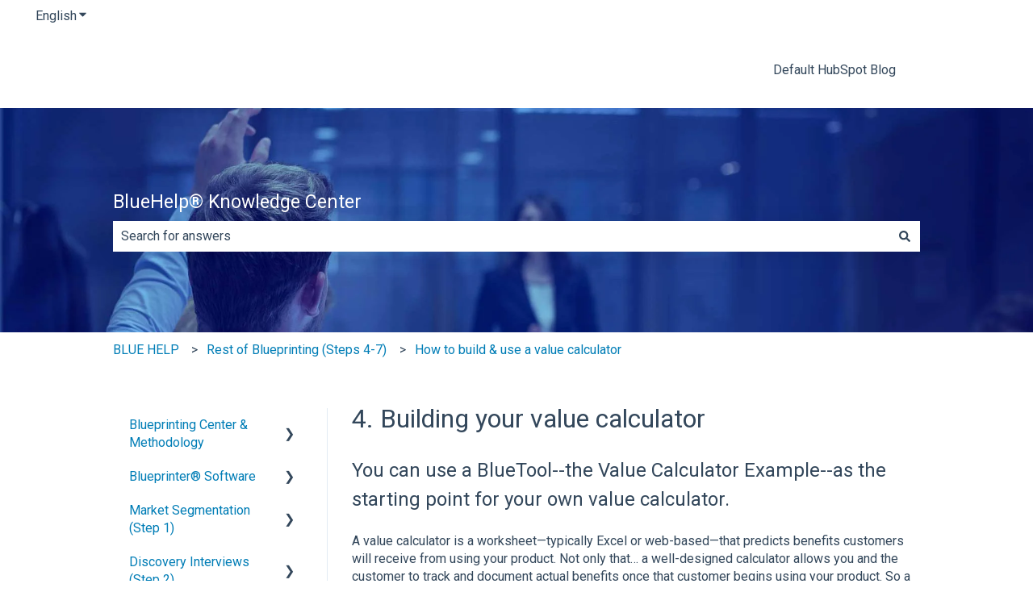

--- FILE ---
content_type: text/css
request_url: https://js.hubspotfeedback.com/relatedarticles.css
body_size: -519
content:
#kb-related-articles h3{margin-top:50px;margin-bottom:12px}#kb-related-articles h6{margin-top:12px}#kb-related-articles ul{list-style-type:none;padding-left:0;margin-top:0}#kb-related-articles ul li{font-size:14px;margin-top:1rem}#kb-related-articles ul li:first-child{margin-top:0}


/*# sourceMappingURL=//static.hsappstatic.net/related-articles-knowledge-js/static-1.3588/sass/project.css.map*/